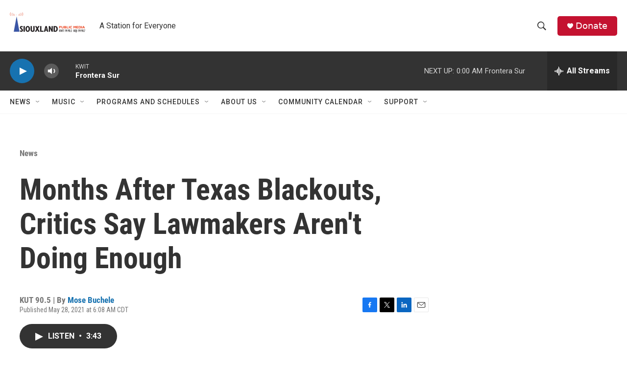

--- FILE ---
content_type: text/html; charset=utf-8
request_url: https://www.google.com/recaptcha/api2/aframe
body_size: 269
content:
<!DOCTYPE HTML><html><head><meta http-equiv="content-type" content="text/html; charset=UTF-8"></head><body><script nonce="JCvVyp3EvW2yDlhfPQLUhw">/** Anti-fraud and anti-abuse applications only. See google.com/recaptcha */ try{var clients={'sodar':'https://pagead2.googlesyndication.com/pagead/sodar?'};window.addEventListener("message",function(a){try{if(a.source===window.parent){var b=JSON.parse(a.data);var c=clients[b['id']];if(c){var d=document.createElement('img');d.src=c+b['params']+'&rc='+(localStorage.getItem("rc::a")?sessionStorage.getItem("rc::b"):"");window.document.body.appendChild(d);sessionStorage.setItem("rc::e",parseInt(sessionStorage.getItem("rc::e")||0)+1);localStorage.setItem("rc::h",'1768801540975');}}}catch(b){}});window.parent.postMessage("_grecaptcha_ready", "*");}catch(b){}</script></body></html>